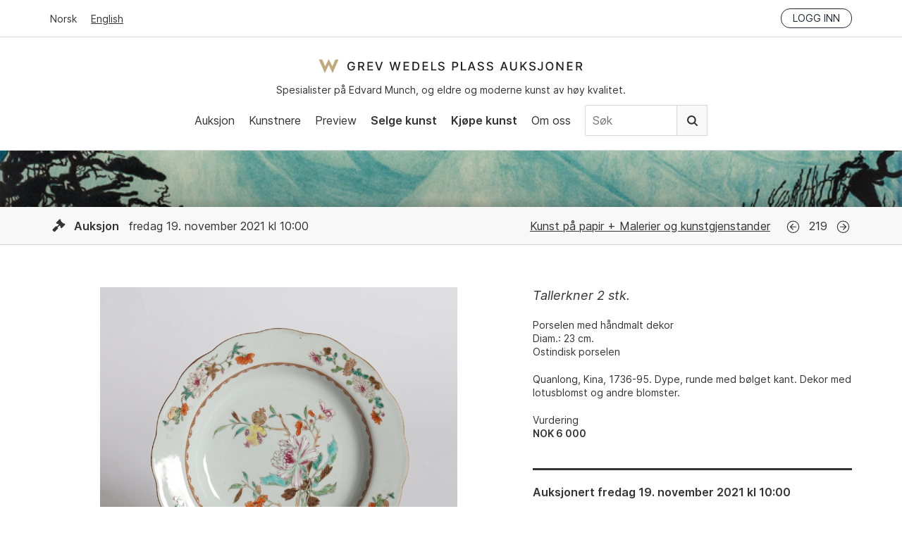

--- FILE ---
content_type: text/html; charset=utf-8
request_url: https://gwpa.no/nb/lots/14771
body_size: 6866
content:
<!doctype html>
<html lang="nb">
  <head>
    <link rel="preconnect" href="https://cloud.typography.com" crossorigin>
<link rel="preload" as="font" href="/assets/Inter-Regular-45eae240.woff2" type="font/woff2" crossorigin>
<link rel="preload" as="font" href="/assets/Inter-SemiBold-c33ec322.woff2" type="font/woff2" crossorigin>

<title>Tallerkner 2 stk. - Grev Wedels Plass Auksjoner</title>
<meta name="viewport" content="width=device-width, initial-scale=1">
<meta name="apple-mobile-web-app-capable" content="yes">
<link rel="icon" href="/favicon.ico">
<link rel="icon" href="/assets/favicon-b8e7f5c1.svg" type="image/svg+xml">
<link rel="apple-touch-icon" href="/assets/apple-touch-icon-61ad0b7c.png">
<meta property="og:type" content="website">
<meta property="og:site_name" content="Grev Wedels Plass Auksjoner">
<meta property="og:title" content="Tallerkner 2 stk.">
<meta property="og:url" content="https://gwpa.no/nb/lots/14771">
<meta name="csrf-param" content="authenticity_token" />
<meta name="csrf-token" content="QZNNFSaGijQsQZHWPtL1g1-WsF1tiX0dzmwoZwEuwaONS1j8fnOaeqPtHncBakXyuNZgKJGDgtsL0D3GgBSRcA" />


<!-- Structured Data: Organization Schema -->
<script type="application/ld+json">
  {"@context":"https://schema.org","@type":"Organization","@id":"https://gwpa.no#organization","name":"Grev Wedels Plass Auksjoner AS","url":"https://gwpa.no","logo":{"@type":"ImageObject","url":"https://gwpa.no/logo.png","width":"600","height":"342"},"description":"Norwegian auction house specializing in works\n                      by Edvard Munch and in Norwegian 19th and 20th Century Art\n                      of high-end fine art","address":{"@type":"PostalAddress","streetAddress":"Bankplassen 1A","addressLocality":"Oslo","postalCode":"0151","addressCountry":"NO"},"contactPoint":{"@type":"ContactPoint","telephone":"+47-22-86-21-86","email":"post@gwpa.no","areaServed":"Worldwide","availableLanguage":["Norwegian","English"]},"sameAs":["https://www.facebook.com/GrevWedelsPlassAuksjoner/","https://www.instagram.com/grevwedelsplassauksjoner/","https://www.youtube.com/@grevwedelsplassauksjoner"]}
</script>

<script id="Cookiebot"
    src="https://consent.cookiebot.com/uc.js"
    data-culture="nb"
    data-cbid="cb6f5dca-5dfa-4480-86ba-369ec935c432"
    data-blockingmode="auto" type="text/javascript"></script>

    <link rel="preload" as="image" href="https://api.gwpa.no/photos/77ce840a23afd976b169dca7b4f8a4e34556ea2f/800x800/14875-20211117181236136109.jpeg" imagesrcset="https://api.gwpa.no/photos/dcec2d64c4165c063438d48b93488132bcb09fc9/500x500/14875-20211117181236136109.jpeg 500w, https://api.gwpa.no/photos/77ce840a23afd976b169dca7b4f8a4e34556ea2f/800x800/14875-20211117181236136109.jpeg 800w, https://api.gwpa.no/photos/b0a14e5b577dc82483bdf8de43df991a28268b29/2832x2832/14875-20211117181236136109/original.jpeg 1400w" imagesizes="(max-width: 768px) 100vw, 800px">



<link rel="alternate" type="application/rss+xml" title="Grev Wedels Plass Auksjoner" href="https://gwpa.no/nb/pages.rss">
<link rel="alternate" type="application/rss+xml" title="Grev Wedels Plass Auksjoner: Aktuelt" href="https://gwpa.no/nb/om-oss/aktuelt.rss">

<link rel="stylesheet" href="/assets/application-b6e3d2a8.css" />
<script
    src="/assets/application-731092eb.js"
    type="text/javascript"
    data-cookieconsent="ignore"
    defer></script>

<!-- typography.com fonts-->
<link rel="stylesheet"
    type="text/css"
    href="https://cloud.typography.com/7341956/7116032/css/fonts.css" />

<!-- Google Tag Manager -->
<script type="text/plain" data-cookieconsent="statistics">
(function(w,d,s,l,i){w[l]=w[l]||[];w[l].push({'gtm.start':
new Date().getTime(),event:'gtm.js'});var f=d.getElementsByTagName(s)[0],
j=d.createElement(s),dl=l!='dataLayer'?'&l='+l:'';j.async=true;j.src=
'https://www.googletagmanager.com/gtm.js?id='+i+dl;f.parentNode.insertBefore(j,f);
})(window,document,'script','dataLayer','GTM-N67HFFL');
</script>
<!-- End Google Tag Manager -->
<script src="https://cdn.usefathom.com/script.js" data-site="ZGHBFMSF"
    data-cookieconsent="ignore" defer></script>

  </head>
  <body>
    <!-- Google Tag Manager (noscript) -->
<noscript><iframe src="https://www.googletagmanager.com/ns.html?id=GTM-N67HFFL"
height="0" width="0" style="display:none;visibility:hidden"></iframe></noscript>
<!-- End Google Tag Manager (noscript) -->
<!-- Segment Pixel - NO-SNO-RT:Grev Wedels Plass Auksjoner AS - Høstkampanje_170907 - DO NOT MODIFY -->
<script src="https://secure.adnxs.com/seg?add=10081332&t=1" async defer></script>
<!-- End of Segment Pixel -->

    <header data-controller="header">
  <div class="top-bar">
    <div class="inner">
      <div class="locale-select">
          <a class="current" href="/nb">Norsk</a>
          <a href="/en">English</a>
      </div>
      <div class="session">
        <div class="logged-in">
          <a href="/nb/account">Min side</a>
          <a rel="nofollow" data-method="delete" href="/nb/login">Logg ut</a>
        </div>
        <div class="logged-out">
          <a class="button small" href="/nb/login">Logg inn</a>
        </div>
      </div>
    </div>
  </div>
  <div class="main-nav">
    <div class="inner">
      <div class="logo-and-tagline">
        <a class="logo" href="/nb">Grev Wedels Plass Auksjoner</a>
        <div class="tagline">
          Spesialister på Edvard Munch, og eldre og moderne kunst av høy kvalitet.
        </div>
      </div>
        <div class="mobile-nav"
             data-action="click->header#toggleMobileNav"></div>
        <nav>
          <ul>
            <li>
              <a href="/nb/auctions">Auksjon</a>
            </li>
            <li>
              <a href="/nb/artists/featured">Kunstnere</a>
            </li>
              <li>
                  <a href="/nb/preview">Preview</a>
              </li>
              <li>
                  <a class="important" href="/nb/selge-kunst">Selge kunst</a>
              </li>
              <li>
                  <a class="important" href="/nb/kj%C3%B8pe">Kjøpe kunst</a>
              </li>
              <li>
                  <a href="/nb/om-oss">Om oss</a>
              </li>
            <li class="nav-search">
              <form class="search-form" action="/nb/search" accept-charset="UTF-8" method="get">
                <input type="text" name="q" id="q" value="" placeholder="Søk" />
                <button type="submit">
                  Søk
                </button>
</form>            </li>
          </ul>
        </nav>
    </div>
  </div>
</header>

    
<section class="lot">
  <!-- Structured Data: Product Schema for Auction Lot -->
    <script type="application/ld+json">
      {"@context":"https://schema.org","@type":["VisualArtwork"],"url":"https://gwpa.no/nb/lots/14771","name":"Tallerkner 2 stk.","description":"Tallerkner 2 stk. - Porselen med håndmalt dekor\n Diam.: 23 cm.\n Ostindisk porselen","image":["https://api.gwpa.no/photos/77ce840a23afd976b169dca7b4f8a4e34556ea2f/800x800/14875-20211117181236136109.jpeg"],"size":"Diam.: 23 cm.","additionalProperty":[{"@type":"PropertyValue","name":"Notes","value":"Quanlong, Kina, 1736-95. Dype, runde med bølget kant. Dekor med lotusblomst og andre blomster."},{"@type":"PropertyValue","name":"Signature","value":"Ostindisk porselen"}],"artMedium":"Porselen med håndmalt dekor"}
    </script>
  <!-- End Structured Data -->

  
<header class="auction-header">
    <figure class="auction-image">
      <div class="overlay"></div>
      <img src="https://api.gwpa.no/images/604f82b4bfd9b8dd276a903ffd48263d744913b1/1400x1211/136-20211118201448055518.jpeg" alt="" class="image" srcset="https://api.gwpa.no/images/49cdfb8b9962ead636ec7f59cfbeabd6a1be96ad/500x432/136-20211118201448055518.jpeg 500w, https://api.gwpa.no/images/f19ef95cd5ef3bdbc15089b9ce0e0f6a1c35e59f/800x692/136-20211118201448055518.jpeg 800w, https://api.gwpa.no/images/604f82b4bfd9b8dd276a903ffd48263d744913b1/1400x1211/136-20211118201448055518.jpeg 1400w" sizes="(max-width: 768px) 100vw, 800px" loading="eager" width="2366" height="2047">
    </figure>

  <div class="auction-info">
    <div class="inner">
      <div class="dates">
        <span class="icon icon-auction"></span>
        <b>Auksjon</b>
        fredag 19. november 2021 kl 10:00
      </div>

        <div class="auction-name">
          <a href="/nb/auctions/151">Kunst på papir + Malerier og kunstgjenstander</a>
        </div>
          <div class="navigation">
              <a class="icon icon-previous" href="/nb/lots/14764">Forrige</a>
            <span class="catalog-number">
              219
            </span>
              <a class="icon icon-next" href="/nb/lots/14772">Neste</a>
          </div>
    </div>
  </div>

</header>


  <div class="inner">
    <div data-react-class="Lot" data-react-props="{&quot;customer_token&quot;:null,&quot;recaptcha_key&quot;:&quot;6LeJHgAdAAAAABMCH9Wagmp3ulquthwEHUCguyd2&quot;,&quot;locale&quot;:&quot;nb&quot;,&quot;lot&quot;:{&quot;id&quot;:14771,&quot;previous&quot;:14764,&quot;next&quot;:14772,&quot;catalog_number&quot;:219,&quot;object_type&quot;:&quot;&quot;,&quot;title&quot;:&quot;Tallerkner 2 stk.&quot;,&quot;year&quot;:&quot;&quot;,&quot;upcoming&quot;:false,&quot;advance_bid&quot;:false,&quot;sold&quot;:false,&quot;sold_price&quot;:null,&quot;sold_reservation&quot;:false,&quot;disable_online_bids&quot;:false,&quot;hide_estimates&quot;:false,&quot;estimates&quot;:[&quot;NOK 6 000&quot;],&quot;info&quot;:&quot;\u003cp\u003ePorselen med håndmalt dekor\n\u003cbr /\u003eDiam.: 23 cm.\n\u003cbr /\u003eOstindisk porselen\u003c/p\u003e&quot;,&quot;notes&quot;:&quot;\u003cp\u003eQuanlong, Kina, 1736-95. Dype, runde med bølget kant. Dekor med lotusblomst og andre blomster.\u003c/p\u003e&quot;,&quot;item_technique&quot;:&quot;\u003cp\u003ePorselen med håndmalt dekor\u003c/p\u003e&quot;,&quot;item_measurements&quot;:&quot;\u003cp\u003eDiam.: 23 cm.\u003c/p\u003e&quot;,&quot;item_signature&quot;:&quot;\u003cp\u003eOstindisk porselen\u003c/p\u003e&quot;,&quot;auction&quot;:{&quot;id&quot;:151,&quot;name&quot;:&quot;Kunst på papir + Malerier og kunstgjenstander&quot;,&quot;auction_type&quot;:&quot;auction&quot;,&quot;status&quot;:&quot;closed&quot;,&quot;location&quot;:&quot;&quot;,&quot;address&quot;:&quot;&quot;,&quot;image&quot;:{&quot;id&quot;:136,&quot;width&quot;:2366,&quot;height&quot;:2047,&quot;large&quot;:&quot;https://api.gwpa.no/images/604f82b4bfd9b8dd276a903ffd48263d744913b1/1400x1211/136-20211118201448055518.jpeg&quot;,&quot;medium&quot;:&quot;https://api.gwpa.no/images/f19ef95cd5ef3bdbc15089b9ce0e0f6a1c35e59f/800x692/136-20211118201448055518.jpeg&quot;,&quot;small&quot;:&quot;https://api.gwpa.no/images/49cdfb8b9962ead636ec7f59cfbeabd6a1be96ad/500x432/136-20211118201448055518.jpeg&quot;,&quot;original&quot;:&quot;https://api.gwpa.no/images/1b1b8939dba241fad7d49d77244a30f0392f2c24/2366x2047/136-20211118201448055518/original.jpeg&quot;},&quot;upcoming&quot;:false,&quot;date&quot;:&quot;fredag 19. november 2021 kl 10:00&quot;,&quot;start_date&quot;:&quot;2021-11-19T10:00:00+01:00&quot;,&quot;end_date&quot;:&quot;2021-12-01T18:00:00+01:00&quot;,&quot;registration_info&quot;:&quot;\u003cp\u003e\u003ca href=\&quot;https://gwpa-auksjon.no\&quot;\u003eSe tilslagslisten her\u003c/a\u003e\u003c/p\u003e\n\n\u003cp\u003eTre ikoner i norsk grafikk pekte seg ut på nettauksjonen Kunst på papir + Maleri og kunstgjenstander som ble avsluttet 1. desember.\u003c/p\u003e\n\n\u003cp\u003eHarald Sohlberg, Vinternatt i Rondane. Solgt for NOK 366.000\n\u003cbr /\u003ePer Kleiva, Amerikanske sommerfuglar. Solgt for NOK 112.000\n\u003cbr /\u003eGunnar S. Gundersen, Sort sol. Solgt for kr. 92.000.\u003c/p\u003e\n\n\u003cp\u003eI tillegg var som vanlig etterspørselen stor etter blant annet Anna-Eva Bergman, Odd Tandberg og John Savio.\u003c/p\u003e&quot;,&quot;viewing_headline&quot;:&quot;Visning 27. november - 1. desember i våre lokaler&quot;},&quot;images&quot;:[{&quot;id&quot;:14875,&quot;width&quot;:2832,&quot;height&quot;:2832,&quot;large&quot;:&quot;https://api.gwpa.no/photos/d4fa6904102e5256f96cd5d505118c87efbc9969/1400x1400/14875-20211117181236136109.jpeg&quot;,&quot;medium&quot;:&quot;https://api.gwpa.no/photos/77ce840a23afd976b169dca7b4f8a4e34556ea2f/800x800/14875-20211117181236136109.jpeg&quot;,&quot;small&quot;:&quot;https://api.gwpa.no/photos/dcec2d64c4165c063438d48b93488132bcb09fc9/500x500/14875-20211117181236136109.jpeg&quot;,&quot;original&quot;:&quot;https://api.gwpa.no/photos/b0a14e5b577dc82483bdf8de43df991a28268b29/2832x2832/14875-20211117181236136109/original.jpeg&quot;}]},&quot;routes&quot;:{&quot;advance_bids&quot;:&quot;/nb/lots/14771/advance_bids.json&quot;,&quot;backend&quot;:&quot;https://api.gwpa.no/api/nb/lots/14771.json&quot;,&quot;login&quot;:&quot;/nb/login&quot;,&quot;online_bids&quot;:&quot;/nb/lots/14771/online_bids&quot;,&quot;phone_bids&quot;:&quot;/nb/lots/14771/phone_bid_registrations.json&quot;},&quot;strings&quot;:{&quot;auctioned&quot;:&quot;Auksjonert&quot;,&quot;coming_up_for_sale&quot;:&quot;Kommer for salg&quot;,&quot;ends_in&quot;:&quot;Avslutter om&quot;,&quot;estimate&quot;:&quot;Vurdering&quot;,&quot;estimate_on_request&quot;:&quot;Vurdering på forespørsel&quot;,&quot;exhibited&quot;:&quot;Utstilt&quot;,&quot;login_to_bid&quot;:&quot;Logg inn for å by&quot;,&quot;online_bid_extension_info&quot;:&quot;Dersom et bud legges inn innen tre minutter av fristen, legges tre minutter til fristen.&quot;,&quot;next_bid&quot;:&quot;Neste mulige bud&quot;,&quot;provenance&quot;:&quot;Proveniens&quot;,&quot;press_photo&quot;:&quot;Se bilde i høy oppløsning&quot;,&quot;sold_for&quot;:&quot;Tilslag&quot;,&quot;to_be_approved&quot;:&quot;med forbehold&quot;,&quot;unsold&quot;:&quot;Usolgt&quot;,&quot;online_bids&quot;:{&quot;status&quot;:{&quot;outbid&quot;:&quot;Du er overbydd. Legg inn nytt maks-bud.&quot;,&quot;lost&quot;:&quot;Takk for dine bud. Du fikk ikke tilslaget på dette objektet.&quot;,&quot;winner&quot;:&quot;Du er for øyeblikket høystbydende. Ditt nåværende maks-bud:&quot;,&quot;won&quot;:&quot;Gratulerer. Du fikk tilslaget på dette objektet.&quot;},&quot;accept_conditions_html&quot;:&quot;Jeg bekrefter å ha lest og forplikter meg til \u003ca href=\&quot;/nb/kjøpe/kjøpsvilkår\&quot; target=\&quot;_blank\&quot; rel=\&quot;noopener noreferrer\&quot;\u003eGWPAs kjøpsvilkår\u003c/a\u003e&quot;,&quot;amount&quot;:&quot;Beløp&quot;,&quot;bidder&quot;:&quot;Budgiver&quot;,&quot;choose_next_max_bid&quot;:&quot;Velg ditt maks-bud&quot;,&quot;confirm_bid&quot;:&quot;Bekreft bud&quot;,&quot;make_a_bid&quot;:&quot;Avgi bud&quot;,&quot;no_bids&quot;:&quot;Ingen bud&quot;,&quot;time&quot;:&quot;Tidspunkt&quot;},&quot;registration&quot;:{&quot;heading&quot;:&quot;Registrering for budgivning&quot;,&quot;intro_html&quot;:&quot;\u003cp\u003e\n  Registrering for budgivning er nødvendig. Forhåndsbud og telefonbud\n  må være oss i hende senest tre timer før auksjonen starter.\n\u003c/p\u003e&quot;,&quot;tabs&quot;:{&quot;advance_bid&quot;:&quot;Forhåndsbud&quot;,&quot;phone_bid&quot;:&quot;Telefonbud&quot;,&quot;online_bid&quot;:&quot;Online bud&quot;},&quot;advance_bid&quot;:{&quot;billing_info_html&quot;:&quot;\u003cp\u003e\n  Dersom jeg får tilslaget ønsker jeg faktura til følgende adresse:\n\u003c/p\u003e&quot;,&quot;button_label&quot;:&quot;Send forhåndsbud&quot;,&quot;confirmation_html&quot;:&quot;\u003cp\u003e\n  Takk for ditt forhåndsbud. Vi vil ta kontakt for å bekrefte budet.\n\u003c/p\u003e&quot;,&quot;intro_html&quot;:&quot;\u003cp\u003e\n  En kjøper kan avgi ett eller flere forhåndsbud. GWPAs\n  kundetjeneste (KT) ivaretar da budgivningen på vegne av kjøperen.\n  KT tilstreber å få kjøpt gjenstanden til lavest mulig pris, og hvis\n  nødvendig til det beløp som er angitt i forhåndsbudet (kundens\n  maksbud). Dersom det foreligger flere forhåndsbud på samme objekt,\n  vil budgivningen starte over det nest høyeste av disse budene.\n  Forhåndsbud behandles konfidensielt. Ved to like bud på samme objekt\n  prefereres det bud som ble innlevert først.\n\u003c/p\u003e&quot;,&quot;note_html&quot;:&quot;\u003cp\u003e\n  NB! Budet er ikke registrert før du har mottatt bekreftelse fra GWPA.\n\u003c/p\u003e&quot;},&quot;phone_bid&quot;:{&quot;billing_info_html&quot;:&quot;\u003cp\u003e\n  Dersom jeg får tilslaget ønsker jeg faktura til følgende adresse:\n\u003c/p\u003e&quot;,&quot;button_label&quot;:&quot;Send registrering&quot;,&quot;confirmation_html&quot;:&quot;\u003cp\u003e\n  Registrering for telefonbud er mottatt. Vi vil ta kontakt for å\n  bekrefte registreringen.\n\u003c/p\u003e&quot;,&quot;intro_html&quot;:&quot;\u003cp\u003e\n  GWPAs kundetjeneste (KT) kan bistå kjøpere som ønsker å by pr.\n  telefon. Ved telefonbud ringer KT opp budgiver og etablerer kontakt\n  i god tid før det aktuelle katalognummer ropes ut.\n\u003c/p\u003e&quot;},&quot;online_bid&quot;:{&quot;intro_html&quot;:&quot;\u003cp\u003e\n  Du må være registrert med bruker på Invaluable for å kunne by online\n  under auksjonen.\u003cbr /\u003e\n  \u003ca href=\&quot;/nb/kjøpe/online-budgivning\&quot;\u003eLes mer her\u003c/a\u003e\n\u003c/p\u003e&quot;},&quot;labels&quot;:{&quot;advance_bid&quot;:{&quot;name&quot;:&quot;Navn&quot;,&quot;phone&quot;:&quot;Telefon&quot;,&quot;email&quot;:&quot;Epost&quot;,&quot;bid&quot;:&quot;Ditt forhåndsbud (NOK)&quot;,&quot;billing_name&quot;:&quot;Navn/Firma&quot;,&quot;billing_address&quot;:&quot;Adresse&quot;,&quot;billing_postal_code&quot;:&quot;Postnummer&quot;,&quot;billing_postal_area&quot;:&quot;Poststed&quot;,&quot;billing_country&quot;:&quot;Land&quot;,&quot;accept_conditions&quot;:&quot;Jeg bekrefter å ha lest og forplikter meg til GWPAs kjøpsvilkår&quot;,&quot;accept_conditions_html&quot;:&quot;Jeg bekrefter å ha lest og forplikter meg til \u003ca href=\&quot;/nb/kjøpe/kjøpsvilkår\&quot; target=\&quot;_blank\&quot;\n   rel=\&quot;noopener noreferrer\&quot;\u003eGWPAs kjøpsvilkår\u003c/a\u003e&quot;,&quot;consent&quot;:&quot;Jeg samtykker i at Grev Wedels Plass Auksjoner lagrer mine personopplysninger for å behandle mitt bud.&quot;},&quot;phone_bid&quot;:{&quot;name&quot;:&quot;Navn&quot;,&quot;phone&quot;:&quot;Telefon&quot;,&quot;email&quot;:&quot;Epost&quot;,&quot;billing_name&quot;:&quot;Navn/Firma&quot;,&quot;billing_address&quot;:&quot;Adresse&quot;,&quot;billing_postal_code&quot;:&quot;Postnummer&quot;,&quot;billing_postal_area&quot;:&quot;Poststed&quot;,&quot;billing_country&quot;:&quot;Land&quot;,&quot;accept_conditions&quot;:&quot;Jeg bekrefter å ha lest og forplikter meg til GWPAs kjøpsvilkår&quot;,&quot;accept_conditions_html&quot;:&quot;Jeg bekrefter å ha lest og forplikter meg til \u003ca href=\&quot;/nb/kjøpe/kjøpsvilkår\&quot; target=\&quot;_blank\&quot;\n   rel=\&quot;noopener noreferrer\&quot;\u003eGWPAs kjøpsvilkår\u003c/a\u003e&quot;,&quot;consent&quot;:&quot;Jeg samtykker i at Grev Wedels Plass Auksjoner lagrer mine personopplysninger for å behandle min registrering.&quot;}}}}}" data-hydrate="t" data-react-cache-id="Lot-0"><div class="lot"><div class="lot-images"><div class="image-wrapper"><div class="image"><img src="https://api.gwpa.no/photos/77ce840a23afd976b169dca7b4f8a4e34556ea2f/800x800/14875-20211117181236136109.jpeg" srcSet="https://api.gwpa.no/photos/dcec2d64c4165c063438d48b93488132bcb09fc9/500x500/14875-20211117181236136109.jpeg 500w, https://api.gwpa.no/photos/77ce840a23afd976b169dca7b4f8a4e34556ea2f/800x800/14875-20211117181236136109.jpeg 800w, https://api.gwpa.no/photos/b0a14e5b577dc82483bdf8de43df991a28268b29/2832x2832/14875-20211117181236136109/original.jpeg 1400w" sizes="(max-width: 768px) 100vw, 800px" class="landscape" alt="Tallerkner 2 stk." width="2832" height="2832" loading="eager" fetchpriority="high"/></div><a class="press-photo" href="https://api.gwpa.no/photos/b0a14e5b577dc82483bdf8de43df991a28268b29/2832x2832/14875-20211117181236136109/original.jpeg">Se bilde i høy oppløsning</a></div></div><div class="content"><div class="lot-info"><div class="title">Tallerkner 2 stk.</div><div class="info"><div><p>Porselen med håndmalt dekor
<br />Diam.: 23 cm.
<br />Ostindisk porselen</p></div></div><div class="notes"><div><p>Quanlong, Kina, 1736-95. Dype, runde med bølget kant. Dekor med lotusblomst og andre blomster.</p></div></div><p class="estimates">Vurdering<br/><span class="estimate">NOK 6 000</span></p></div><div class="call-to-action"><h4>Auksjonert<!-- --> <!-- -->fredag 19. november 2021 kl 10:00</h4><div class="sold">Usolgt</div></div></div></div></div>
  </div>
</section>

    <footer>
  <div class="inner">
    <div class="column">
      <h4>Kontakt oss</h4>
      <p>
        Grev Wedels Plass Auksjoner AS<br>
        Bankplassen 1A<br>
        0151 Oslo
      </p>
      <p>
        Telefon: 22 86 21 86<br>
        E-post: <a href="mailto:post@gwpa.no">post@gwpa.no</a>
      </p>
    </div>

    <div class="column">
      <h4>Åpningstider</h4>
      <p>
        Mandag – fredag kl. 10-17, kun etter avtale med:
      </p>
      <p>
        Hans Richard Elgheim
        920 42 306,
        <a href="mailto:hansrichard.elgheim@gwpa.no">hansrichard.elgheim@gwpa.no</a><br>
        Maria Høy
        917 11 845,
        <a href="mailto:maria.hoy@gwpa.no">maria.hoy@gwpa.no</a>
      </p>
    </div>

    <div class="column">
      <h4>Nyhetsbrev</h4>
      <p>
        Motta nyheter, oppdateringer og invitasjoner på epost. Våre adresselister er strengt konfidensielle og deles ikke med noen tredjepart.
      </p>
      <p>
        <a href="/nb/om-oss/bestill-nyhetsbrev">Klikk her for å melde deg på.</a>
      </p>
    </div>
    <div class="social-media">
      <a class="facebook icon" href="https://www.facebook.com/GrevWedelsPlassAuksjoner/">Facebook</a>
      <a class="instagram icon" href="https://www.instagram.com/grevwedelsplassauksjoner/">Instagram</a>
      <a class="youtube icon" href="https://www.youtube.com/@grevwedelsplassauksjoner">Youtube</a>
    </div>
    <div class="credits">
      <div class="art-loss-logo">
        <img alt="The Art Loss Register" width="290" height="99" loading="lazy" src="/assets/art-loss-logo-68c07b13.png" />
      </div>
      <h4>
        Grev Wedels Plass Auksjoner AS
      </h4>
      <p>
        &copy; All rights reserved.
        Design and code by <a href="http://anyone.no/">Anyone</a>
      </p>
    </div>
  </div>
</footer>

    <div data-react-class="Toast" data-react-props="{&quot;notice&quot;:null,&quot;error&quot;:null}" data-react-cache-id="Toast-0"></div>

    
  <script defer src="https://static.cloudflareinsights.com/beacon.min.js/vcd15cbe7772f49c399c6a5babf22c1241717689176015" integrity="sha512-ZpsOmlRQV6y907TI0dKBHq9Md29nnaEIPlkf84rnaERnq6zvWvPUqr2ft8M1aS28oN72PdrCzSjY4U6VaAw1EQ==" data-cf-beacon='{"version":"2024.11.0","token":"38800622ece04db984d747028b1428be","r":1,"server_timing":{"name":{"cfCacheStatus":true,"cfEdge":true,"cfExtPri":true,"cfL4":true,"cfOrigin":true,"cfSpeedBrain":true},"location_startswith":null}}' crossorigin="anonymous"></script>
</body>
</html>

--- FILE ---
content_type: image/svg+xml
request_url: https://gwpa.no/assets/icon-auction-d81b9ea5.svg
body_size: -227
content:
<svg width="25" height="25" viewBox="0 0 25 25" xmlns="http://www.w3.org/2000/svg">
    <path d="m21.253 10.259-.796-.796a.844.844 0 0 0-1.193 0l-.199.2-3.977-3.978.199-.2a.844.844 0 0 0 0-1.192l-.796-.796a.844.844 0 0 0-1.193 0L8.923 7.872a.844.844 0 0 0 0 1.194l.795.795c.33.33.864.33 1.193 0l.2-.199 1.391 1.392-2.849 2.85-.199-.2a1.125 1.125 0 0 0-1.59 0L3.83 17.74c-.44.439-.44 1.151 0 1.59l1.59 1.592c.44.439 1.152.439 1.591 0l4.034-4.034c.44-.44.44-1.152 0-1.591l-.198-.2 2.849-2.848 1.392 1.392-.2.199a.844.844 0 0 0 0 1.193l.796.795c.33.33.864.33 1.194 0l4.375-4.375a.844.844 0 0 0 0-1.193z" fill="#333" fill-rule="nonzero"/>
</svg>


--- FILE ---
content_type: application/x-javascript
request_url: https://consentcdn.cookiebot.com/consentconfig/cb6f5dca-5dfa-4480-86ba-369ec935c432/gwpa.no/configuration.js
body_size: 221
content:
CookieConsent.configuration.tags.push({id:187341459,type:"script",tagID:"",innerHash:"",outerHash:"",tagHash:"11566659479992",url:"https://consent.cookiebot.com/uc.js",resolvedUrl:"https://consent.cookiebot.com/uc.js",cat:[1,4]});CookieConsent.configuration.tags.push({id:187341462,type:"script",tagID:"",innerHash:"",outerHash:"",tagHash:"17394536656136",url:"https://www.google.com/recaptcha/api.js?render=6LeJHgAdAAAAABMCH9Wagmp3ulquthwEHUCguyd2&onload=newGoogleRecaptchaCallback",resolvedUrl:"https://www.google.com/recaptcha/api.js?render=6LeJHgAdAAAAABMCH9Wagmp3ulquthwEHUCguyd2&onload=newGoogleRecaptchaCallback",cat:[1,3]});CookieConsent.configuration.tags.push({id:187341463,type:"script",tagID:"",innerHash:"",outerHash:"",tagHash:"16318066545798",url:"https://gwpa.no/assets/application-731092eb.js",resolvedUrl:"https://gwpa.no/assets/application-731092eb.js",cat:[2,4]});CookieConsent.configuration.tags.push({id:187341464,type:"iframe",tagID:"",innerHash:"",outerHash:"",tagHash:"11534159595369",url:"https://e.issuu.com/embed.html?d=preview_vinter_2024_low_res_1_&u=gwpa",resolvedUrl:"https://e.issuu.com/embed.html?d=preview_vinter_2024_low_res_1_&u=gwpa",cat:[2,5]});

--- FILE ---
content_type: image/svg+xml
request_url: https://gwpa.no/assets/logo-93b2754d.svg
body_size: 2193
content:
<?xml version="1.0" encoding="UTF-8"?><svg id="Layer_2" xmlns="http://www.w3.org/2000/svg" viewBox="0 0 235.36 12.59"><defs><style>.cls-1{fill:none;}.cls-2{fill:#c1aa7a;}.cls-3{fill:#231f20;}</style></defs><g id="Layer_1-2"><g><path class="cls-2" d="m12.22,12.59l-3.2-7.01c-.11-.26-.23-.6-.23-.6,0,0-.11.34-.23.6l-3.26,7.01L0,.34h2.92l2.43,5.61c.09.2.2.54.2.54,0,0,.11-.32.26-.6L8.78,0l2.95,5.89c.11.26.26.6.26.6,0,0,.14-.37.26-.66L14.65.34h2.89l-5.32,12.24Z"/><g><polygon class="cls-3" points="70.23 8.4 70.16 8.4 68.6 2.43 67.39 2.43 65.83 8.39 65.76 8.39 64.26 2.43 63.04 2.43 65.17 10.13 66.35 10.13 67.97 4.37 68.03 4.37 69.65 10.13 70.82 10.13 72.96 2.43 71.73 2.43 70.23 8.4"/><path class="cls-3" d="m29.15,7.15h1.9c0,.4-.09.75-.25,1.05-.17.31-.41.55-.73.72-.31.17-.68.25-1.1.25-.45,0-.85-.11-1.21-.33-.35-.22-.63-.55-.84-.98-.2-.43-.3-.96-.3-1.58s.1-1.15.3-1.58c.2-.43.48-.76.83-.98.35-.22.74-.33,1.17-.33.26,0,.49.03.71.1.21.07.4.17.57.29.17.13.31.29.43.47.12.18.22.39.29.61h1.19c-.06-.38-.19-.72-.38-1.03-.18-.31-.42-.58-.7-.8-.28-.23-.6-.4-.96-.52-.36-.12-.75-.18-1.16-.18-.5,0-.96.09-1.38.27-.42.18-.78.44-1.09.79-.31.34-.55.76-.72,1.25-.17.49-.26,1.04-.26,1.65,0,.81.15,1.51.44,2.1.29.59.7,1.05,1.23,1.37.53.32,1.14.48,1.83.48.62,0,1.17-.13,1.66-.39.48-.26.86-.62,1.13-1.1.27-.48.41-1.04.41-1.68v-.88h-3.03v.96Z"/><polygon class="cls-3" points="101.46 2.43 100.3 2.43 100.3 10.13 104.95 10.13 104.95 9.13 101.46 9.13 101.46 2.43"/><path class="cls-3" d="m39.31,6.92c.39-.2.69-.48.89-.83.2-.36.29-.77.29-1.24s-.1-.89-.29-1.25c-.19-.36-.49-.65-.88-.85-.4-.2-.89-.31-1.49-.31h-2.74v7.7h1.16v-2.91h1.58s.05,0,.07,0l1.57,2.92h1.32l-1.71-3.13c.08-.03.17-.04.24-.08Zm-3.07-3.49h1.46c.38,0,.69.06.93.17.24.11.41.28.52.49.11.21.17.46.17.75s-.05.54-.17.74c-.11.21-.28.36-.52.47-.24.11-.54.16-.92.16h-1.47v-2.79Z"/><path class="cls-3" d="m111.43,6.49c-.22-.17-.46-.3-.72-.41-.26-.1-.51-.18-.76-.25l-.75-.19c-.15-.04-.31-.09-.47-.15-.16-.06-.31-.13-.46-.22-.14-.09-.25-.2-.34-.33-.09-.13-.13-.29-.13-.47,0-.22.06-.41.19-.58.13-.17.31-.31.54-.41.23-.1.5-.15.82-.15.44,0,.81.1,1.1.3.29.2.46.47.5.83h1.12c-.01-.41-.13-.78-.36-1.1-.23-.32-.54-.57-.94-.75s-.86-.27-1.38-.27-.98.09-1.39.28-.74.44-.98.77c-.24.33-.36.72-.36,1.16,0,.54.18.97.54,1.29.36.33.85.57,1.46.74l.91.25c.27.07.52.16.74.25.22.1.39.22.52.36.13.15.19.33.19.56,0,.25-.07.47-.22.66s-.35.33-.61.44-.55.16-.88.16c-.3,0-.57-.04-.82-.13-.25-.09-.45-.23-.61-.41s-.25-.42-.27-.69h-1.17c.02.46.16.86.4,1.2.24.34.57.6.99.78s.92.27,1.5.27,1.12-.1,1.54-.29c.42-.19.75-.46.97-.8s.34-.73.34-1.16c0-.35-.07-.64-.21-.89-.14-.25-.31-.46-.54-.62Z"/><polygon class="cls-3" points="93.76 6.77 97.17 6.77 97.17 5.78 93.76 5.78 93.76 3.43 97.43 3.43 97.43 2.43 92.6 2.43 92.6 10.13 97.47 10.13 97.47 9.13 93.76 9.13 93.76 6.77"/><polygon class="cls-3" points="53.7 8.7 53.61 8.7 51.47 2.43 50.21 2.43 52.98 10.13 54.32 10.13 57.09 2.43 55.84 2.43 53.7 8.7"/><polygon class="cls-3" points="44.53 6.77 47.95 6.77 47.95 5.78 44.53 5.78 44.53 3.43 48.2 3.43 48.2 2.43 43.37 2.43 43.37 10.13 48.24 10.13 48.24 9.13 44.53 9.13 44.53 6.77"/><polygon class="cls-3" points="76.81 6.77 80.22 6.77 80.22 5.78 76.81 5.78 76.81 3.43 80.48 3.43 80.48 2.43 75.65 2.43 75.65 10.13 80.52 10.13 80.52 9.13 76.81 9.13 76.81 6.77"/><path class="cls-3" d="m88.08,2.89c-.54-.31-1.19-.46-1.94-.46h-2.57v7.7h2.49c.78,0,1.45-.15,2-.46.55-.31.97-.75,1.26-1.33.29-.58.44-1.27.44-2.07s-.14-1.49-.43-2.06c-.29-.57-.7-1.01-1.25-1.32Zm.25,4.92c-.19.42-.48.75-.87.97-.39.22-.88.33-1.46.33h-1.27V3.45h1.34c.56,0,1.03.11,1.41.33.38.22.66.54.85.96.19.42.29.93.29,1.54s-.1,1.12-.29,1.55Z"/><path class="cls-3" d="m135.74,2.43l-2.77,7.7h1.23l.71-2.04h3.01l.7,2.04h1.23l-2.77-7.7h-1.34Zm-.5,4.68l1.14-3.29h.06l1.13,3.29h-2.33Z"/><path class="cls-3" d="m207.83,2.8c-.52-.32-1.12-.47-1.78-.47s-1.26.16-1.78.47c-.52.32-.93.77-1.24,1.36-.3.59-.45,1.3-.45,2.12s.15,1.52.45,2.12c.3.59.71,1.05,1.24,1.36.52.32,1.12.48,1.78.48s1.26-.16,1.78-.48c.52-.32.93-.77,1.23-1.36.3-.59.45-1.3.45-2.12s-.15-1.53-.45-2.12c-.3-.59-.71-1.04-1.23-1.36Zm.23,5.06c-.2.43-.48.76-.83.98-.35.22-.75.33-1.19.33s-.84-.11-1.19-.33c-.35-.22-.62-.55-.82-.98-.2-.43-.3-.96-.3-1.58s.1-1.15.3-1.58c.2-.43.48-.76.82-.98.35-.22.75-.33,1.19-.33s.84.11,1.19.33c.35.22.62.55.83.98.2.43.3.96.3,1.58s-.1,1.16-.3,1.58Z"/><polygon class="cls-3" points="217.23 8.09 217.16 8.09 213.24 2.43 212.17 2.43 212.17 10.13 213.33 10.13 213.33 4.49 213.4 4.49 217.31 10.13 218.38 10.13 218.38 2.43 217.23 2.43 217.23 8.09"/><path class="cls-3" d="m123.25,2.76c-.39-.22-.89-.33-1.49-.33h-2.74v7.7h1.16v-2.71h1.58c.6,0,1.09-.11,1.49-.33.4-.22.69-.52.89-.9.2-.38.29-.8.29-1.28s-.1-.9-.29-1.27c-.2-.38-.49-.67-.88-.89Zm-.16,2.94c-.11.23-.28.41-.52.54-.24.13-.54.2-.92.2h-1.47v-3.01h1.46c.39,0,.7.06.93.19.24.13.41.3.52.53.11.23.17.48.17.77s-.05.55-.17.78Z"/><path class="cls-3" d="m235.36,10.13l-1.71-3.13c.08-.03.17-.04.24-.08.39-.2.69-.48.89-.83.2-.36.29-.77.29-1.24s-.1-.89-.29-1.25c-.2-.36-.49-.65-.89-.85-.39-.2-.89-.31-1.49-.31h-2.74v7.7h1.16v-2.91h1.58s.05,0,.07,0l1.57,2.92h1.32Zm-4.54-6.7h1.46c.38,0,.69.06.93.17.24.11.41.28.52.49.11.21.17.46.17.75s-.06.54-.17.74c-.11.21-.28.36-.52.47-.24.11-.54.16-.92.16h-1.47v-2.79Z"/><path class="cls-3" d="m192.83,6.49c-.22-.17-.46-.3-.72-.41-.26-.1-.51-.18-.75-.25l-.75-.19c-.15-.04-.31-.09-.47-.15-.16-.06-.31-.13-.46-.22-.14-.09-.26-.2-.34-.33-.09-.13-.13-.29-.13-.47,0-.22.06-.41.19-.58.13-.17.3-.31.53-.41.23-.1.5-.15.82-.15.44,0,.81.1,1.1.3.29.2.46.47.5.83h1.12c-.01-.41-.13-.78-.36-1.1-.23-.32-.55-.57-.95-.75-.4-.18-.86-.27-1.38-.27s-.98.09-1.39.28c-.41.18-.74.44-.98.77-.24.33-.36.72-.36,1.16,0,.54.18.97.54,1.29.36.33.85.57,1.46.74l.91.25c.28.07.52.16.74.25.22.1.39.22.52.36.13.15.19.33.19.56,0,.25-.07.47-.22.66s-.35.33-.61.44-.55.16-.88.16c-.3,0-.57-.04-.82-.13-.25-.09-.45-.23-.61-.41s-.25-.42-.27-.69h-1.17c.02.46.16.86.39,1.2.24.34.57.6.99.78.42.18.92.27,1.5.27s1.11-.1,1.54-.29c.43-.19.75-.46.97-.8.23-.34.34-.73.34-1.16,0-.35-.07-.64-.21-.89-.14-.25-.31-.46-.54-.62Z"/><polygon class="cls-3" points="222.9 6.77 226.32 6.77 226.32 5.78 222.9 5.78 222.9 3.43 226.57 3.43 226.57 2.43 221.74 2.43 221.74 10.13 226.61 10.13 226.61 9.13 222.9 9.13 222.9 6.77"/><path class="cls-3" d="m198.8,7.89c0,.29-.04.54-.13.74-.09.2-.22.36-.39.46-.17.1-.38.16-.62.16-.23,0-.43-.04-.6-.13-.17-.09-.31-.21-.41-.36-.1-.15-.15-.34-.15-.55h-1.15c0,.43.1.8.3,1.1.2.3.47.53.81.69.35.16.73.24,1.17.24.47,0,.88-.09,1.23-.28.35-.18.62-.45.82-.8.19-.35.29-.77.29-1.27V2.43h-1.16v5.46Z"/><path class="cls-3" d="m154.91,6.49c-.22-.17-.46-.3-.72-.41s-.51-.18-.76-.25l-.75-.19c-.15-.04-.31-.09-.47-.15-.16-.06-.31-.13-.46-.22s-.26-.2-.34-.33c-.09-.13-.13-.29-.13-.47,0-.22.06-.41.19-.58.13-.17.3-.31.54-.41.23-.1.5-.15.82-.15.44,0,.81.1,1.1.3.29.2.46.47.5.83h1.12c-.01-.41-.13-.78-.36-1.1-.23-.32-.55-.57-.95-.75-.4-.18-.86-.27-1.38-.27s-.98.09-1.39.28c-.41.18-.74.44-.98.77-.24.33-.36.72-.36,1.16,0,.54.18.97.54,1.29.36.33.85.57,1.46.74l.91.25c.27.07.52.16.74.25.22.1.39.22.52.36.13.15.19.33.19.56,0,.25-.07.47-.22.66s-.35.33-.61.44-.55.16-.88.16c-.3,0-.57-.04-.82-.13-.25-.09-.45-.23-.61-.41-.16-.18-.25-.42-.27-.69h-1.17c.02.46.16.86.4,1.2.24.34.57.6.99.78.42.18.92.27,1.5.27s1.11-.1,1.54-.29c.43-.19.75-.46.97-.8.22-.34.34-.73.34-1.16,0-.35-.07-.64-.21-.89-.14-.25-.31-.46-.54-.62Z"/><polygon class="cls-3" points="185.96 2.43 184.49 2.43 181.27 6.11 181.17 6.11 181.17 2.43 180.01 2.43 180.01 10.13 181.17 10.13 181.17 7.74 182.08 6.69 184.57 10.13 185.97 10.13 182.85 5.9 185.96 2.43"/><polygon class="cls-3" points="128 2.43 126.84 2.43 126.84 10.13 131.49 10.13 131.49 9.13 128 9.13 128 2.43"/><path class="cls-3" d="m146.69,6.49c-.22-.17-.46-.3-.72-.41-.26-.1-.51-.18-.76-.25l-.75-.19c-.15-.04-.31-.09-.47-.15-.16-.06-.31-.13-.46-.22-.14-.09-.26-.2-.34-.33-.09-.13-.13-.29-.13-.47,0-.22.06-.41.19-.58.13-.17.31-.31.54-.41.23-.1.5-.15.82-.15.44,0,.81.1,1.1.3.29.2.46.47.5.83h1.12c0-.41-.13-.78-.36-1.1-.23-.32-.54-.57-.94-.75s-.86-.27-1.38-.27-.98.09-1.39.28c-.41.18-.74.44-.98.77-.24.33-.36.72-.36,1.16,0,.54.18.97.54,1.29.36.33.85.57,1.46.74l.91.25c.28.07.52.16.74.25.22.1.39.22.52.36.13.15.19.33.19.56,0,.25-.07.47-.22.66-.15.19-.35.33-.61.44-.26.1-.55.16-.88.16-.3,0-.57-.04-.82-.13-.25-.09-.45-.23-.61-.41-.16-.18-.25-.42-.27-.69h-1.17c.03.46.16.86.4,1.2.24.34.57.6.99.78s.92.27,1.5.27,1.11-.1,1.54-.29c.42-.19.75-.46.97-.8.22-.34.34-.73.34-1.16,0-.35-.07-.64-.21-.89-.14-.25-.32-.46-.54-.62Z"/><path class="cls-3" d="m175.71,7.4c0,.35-.08.66-.23.93-.15.27-.37.48-.65.64-.29.15-.62.23-1.01.23s-.73-.08-1.01-.23c-.28-.15-.5-.37-.66-.64-.15-.27-.23-.58-.23-.93V2.43h-1.16v5.06c0,.54.13,1.01.38,1.43.25.42.61.74,1.07.98.46.24.99.36,1.61.36s1.15-.12,1.61-.36c.46-.24.81-.56,1.07-.98.25-.42.38-.89.38-1.43V2.43h-1.17v4.97Z"/><path class="cls-3" d="m164.69,2.43l-2.77,7.7h1.23l.71-2.04h3.01l.7,2.04h1.23l-2.77-7.7h-1.34Zm-.5,4.68l1.14-3.29h.06l1.13,3.29h-2.33Z"/></g><rect class="cls-1" x="0" width="235.36" height="12.59"/></g></g></svg>